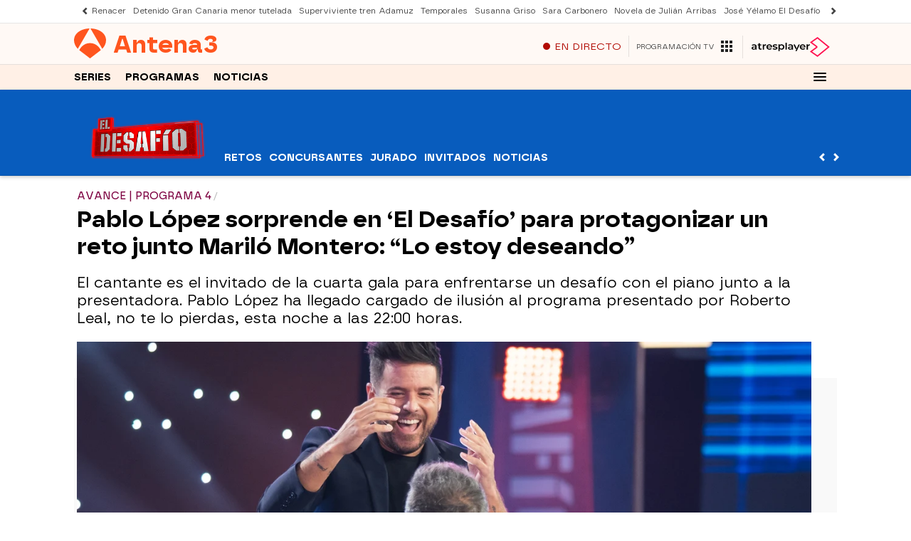

--- FILE ---
content_type: application/x-javascript;charset=utf-8
request_url: https://smetrics.antena3.com/id?d_visid_ver=5.5.0&d_fieldgroup=A&mcorgid=09DCC8AD54D410FF0A4C98A6%40AdobeOrg&mid=25304683809797316507103672718489879632&ts=1769035640354
body_size: -35
content:
{"mid":"25304683809797316507103672718489879632"}